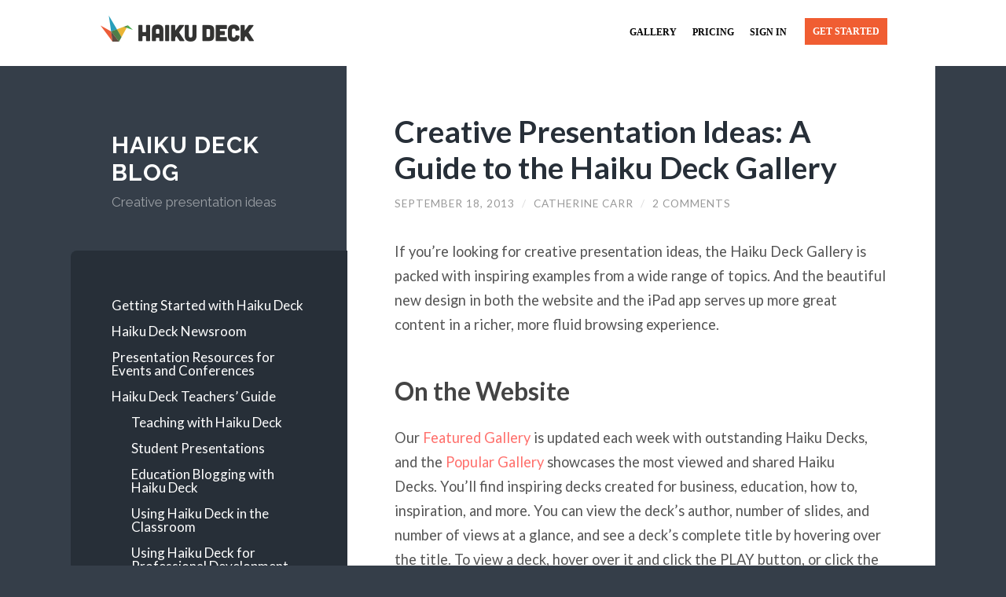

--- FILE ---
content_type: text/html; charset=UTF-8
request_url: https://blog.haikudeck.com/creative-presentation-ideas-gallery/
body_size: 11292
content:
<!DOCTYPE html>

<html lang="en-US">

	<head profile="http://gmpg.org/xfn/11">

		<meta http-equiv="Content-Type" content="text/html; charset=UTF-8" />
		<meta name="viewport" content="width=device-width, initial-scale=1.0, maximum-scale=1.0, user-scalable=no" >

		<title>Creative Presentation Ideas: A Guide to the Haiku Deck Gallery - Haiku Deck Blog</title>
<meta name='robots' content='max-image-preview:large' />
	<style>img:is([sizes="auto" i], [sizes^="auto," i]) { contain-intrinsic-size: 3000px 1500px }</style>
	
<!-- This site is optimized with the Yoast SEO plugin v11.2.1 - https://yoast.com/wordpress/plugins/seo/ -->
<meta name="description" content="The Haiku Deck Gallery showcases hundreds of inspiring visual presentations from a wide range of topics. Explore new creative presentation ideas each week!"/>
<link rel="canonical" href="https://blog.haikudeck.com/creative-presentation-ideas-gallery/" />
<meta property="og:locale" content="en_US" />
<meta property="og:type" content="article" />
<meta property="og:title" content="Creative Presentation Ideas: A Guide to the Haiku Deck Gallery - Haiku Deck Blog" />
<meta property="og:description" content="The Haiku Deck Gallery showcases hundreds of inspiring visual presentations from a wide range of topics. Explore new creative presentation ideas each week!" />
<meta property="og:url" content="https://blog.haikudeck.com/creative-presentation-ideas-gallery/" />
<meta property="og:site_name" content="Haiku Deck Blog" />
<meta property="article:tag" content="creativity" />
<meta property="article:tag" content="gallery" />
<meta property="article:tag" content="inspiration" />
<meta property="article:tag" content="storytelling" />
<meta property="article:tag" content="tips" />
<meta property="article:section" content="inspiration" />
<meta property="article:published_time" content="2013-09-18T13:01:37-07:00" />
<meta property="article:modified_time" content="2013-09-17T22:21:17-07:00" />
<meta property="og:updated_time" content="2013-09-17T22:21:17-07:00" />
<meta property="og:image" content="https://haikudeck.wpengine.com/wp-content/uploads/2013/09/Screen-Shot-2013-09-17-at-6.42.58-AM.png" />
<meta property="og:image:secure_url" content="https://haikudeck.wpengine.com/wp-content/uploads/2013/09/Screen-Shot-2013-09-17-at-6.42.58-AM.png" />
<meta name="twitter:card" content="summary" />
<meta name="twitter:description" content="The Haiku Deck Gallery showcases hundreds of inspiring visual presentations from a wide range of topics. Explore new creative presentation ideas each week!" />
<meta name="twitter:title" content="Creative Presentation Ideas: A Guide to the Haiku Deck Gallery - Haiku Deck Blog" />
<meta name="twitter:image" content="https://haikudeck.wpengine.com/wp-content/uploads/2013/09/Screen-Shot-2013-09-17-at-6.42.58-AM.png" />
<script type='application/ld+json' class='yoast-schema-graph yoast-schema-graph--main'>{"@context":"https://schema.org","@graph":[{"@type":"Organization","@id":"https://blog.haikudeck.com/#organization","name":"","url":"https://blog.haikudeck.com/","sameAs":[]},{"@type":"WebSite","@id":"https://blog.haikudeck.com/#website","url":"https://blog.haikudeck.com/","name":"Haiku Deck Blog","publisher":{"@id":"https://blog.haikudeck.com/#organization"},"potentialAction":{"@type":"SearchAction","target":"https://blog.haikudeck.com/?s={search_term_string}","query-input":"required name=search_term_string"}},{"@type":"WebPage","@id":"https://blog.haikudeck.com/creative-presentation-ideas-gallery/#webpage","url":"https://blog.haikudeck.com/creative-presentation-ideas-gallery/","inLanguage":"en-US","name":"Creative Presentation Ideas: A Guide to the Haiku Deck Gallery - Haiku Deck Blog","isPartOf":{"@id":"https://blog.haikudeck.com/#website"},"image":{"@type":"ImageObject","@id":"https://blog.haikudeck.com/creative-presentation-ideas-gallery/#primaryimage","url":"https://haikudeck.wpengine.com/wp-content/uploads/2013/09/Screen-Shot-2013-09-17-at-6.42.58-AM.png"},"primaryImageOfPage":{"@id":"https://blog.haikudeck.com/creative-presentation-ideas-gallery/#primaryimage"},"datePublished":"2013-09-18T13:01:37-07:00","dateModified":"2013-09-17T22:21:17-07:00","description":"The Haiku Deck Gallery showcases hundreds of inspiring visual presentations from a wide range of topics. Explore new creative presentation ideas each week!"},{"@type":"Article","@id":"https://blog.haikudeck.com/creative-presentation-ideas-gallery/#article","isPartOf":{"@id":"https://blog.haikudeck.com/creative-presentation-ideas-gallery/#webpage"},"author":{"@id":"https://blog.haikudeck.com/author/catherine/#author","name":"Catherine Carr"},"publisher":{"@id":"https://blog.haikudeck.com/#organization"},"headline":"Creative Presentation Ideas: A Guide to the Haiku Deck Gallery","datePublished":"2013-09-18T13:01:37-07:00","dateModified":"2013-09-17T22:21:17-07:00","commentCount":2,"mainEntityOfPage":"https://blog.haikudeck.com/creative-presentation-ideas-gallery/#webpage","keywords":"creativity,gallery,inspiration,storytelling,tips","articleSection":"inspiration"},{"@type":"Person","@id":"https://blog.haikudeck.com/author/catherine/#author","name":"Catherine Carr","image":{"@type":"ImageObject","@id":"https://blog.haikudeck.com/#personlogo","url":"https://secure.gravatar.com/avatar/432ef79d750793ac1477024edee8639702319a41ec2a488d1c5cf89f8ea50ed9?s=96&d=mm&r=g","caption":"Catherine Carr"},"sameAs":[]}]}</script>
<!-- / Yoast SEO plugin. -->

<link rel='dns-prefetch' href='//platform-api.sharethis.com' />
<link rel="alternate" type="application/rss+xml" title="Haiku Deck Blog &raquo; Feed" href="https://blog.haikudeck.com/feed/" />
<link rel="alternate" type="application/rss+xml" title="Haiku Deck Blog &raquo; Comments Feed" href="https://blog.haikudeck.com/comments/feed/" />
<link rel="alternate" type="application/rss+xml" title="Haiku Deck Blog &raquo; Creative Presentation Ideas: A Guide to the Haiku Deck Gallery Comments Feed" href="https://blog.haikudeck.com/creative-presentation-ideas-gallery/feed/" />
<script type="text/javascript">
/* <![CDATA[ */
window._wpemojiSettings = {"baseUrl":"https:\/\/s.w.org\/images\/core\/emoji\/16.0.1\/72x72\/","ext":".png","svgUrl":"https:\/\/s.w.org\/images\/core\/emoji\/16.0.1\/svg\/","svgExt":".svg","source":{"concatemoji":"https:\/\/blog.haikudeck.com\/wp-includes\/js\/wp-emoji-release.min.js?ver=6.8.3"}};
/*! This file is auto-generated */
!function(s,n){var o,i,e;function c(e){try{var t={supportTests:e,timestamp:(new Date).valueOf()};sessionStorage.setItem(o,JSON.stringify(t))}catch(e){}}function p(e,t,n){e.clearRect(0,0,e.canvas.width,e.canvas.height),e.fillText(t,0,0);var t=new Uint32Array(e.getImageData(0,0,e.canvas.width,e.canvas.height).data),a=(e.clearRect(0,0,e.canvas.width,e.canvas.height),e.fillText(n,0,0),new Uint32Array(e.getImageData(0,0,e.canvas.width,e.canvas.height).data));return t.every(function(e,t){return e===a[t]})}function u(e,t){e.clearRect(0,0,e.canvas.width,e.canvas.height),e.fillText(t,0,0);for(var n=e.getImageData(16,16,1,1),a=0;a<n.data.length;a++)if(0!==n.data[a])return!1;return!0}function f(e,t,n,a){switch(t){case"flag":return n(e,"\ud83c\udff3\ufe0f\u200d\u26a7\ufe0f","\ud83c\udff3\ufe0f\u200b\u26a7\ufe0f")?!1:!n(e,"\ud83c\udde8\ud83c\uddf6","\ud83c\udde8\u200b\ud83c\uddf6")&&!n(e,"\ud83c\udff4\udb40\udc67\udb40\udc62\udb40\udc65\udb40\udc6e\udb40\udc67\udb40\udc7f","\ud83c\udff4\u200b\udb40\udc67\u200b\udb40\udc62\u200b\udb40\udc65\u200b\udb40\udc6e\u200b\udb40\udc67\u200b\udb40\udc7f");case"emoji":return!a(e,"\ud83e\udedf")}return!1}function g(e,t,n,a){var r="undefined"!=typeof WorkerGlobalScope&&self instanceof WorkerGlobalScope?new OffscreenCanvas(300,150):s.createElement("canvas"),o=r.getContext("2d",{willReadFrequently:!0}),i=(o.textBaseline="top",o.font="600 32px Arial",{});return e.forEach(function(e){i[e]=t(o,e,n,a)}),i}function t(e){var t=s.createElement("script");t.src=e,t.defer=!0,s.head.appendChild(t)}"undefined"!=typeof Promise&&(o="wpEmojiSettingsSupports",i=["flag","emoji"],n.supports={everything:!0,everythingExceptFlag:!0},e=new Promise(function(e){s.addEventListener("DOMContentLoaded",e,{once:!0})}),new Promise(function(t){var n=function(){try{var e=JSON.parse(sessionStorage.getItem(o));if("object"==typeof e&&"number"==typeof e.timestamp&&(new Date).valueOf()<e.timestamp+604800&&"object"==typeof e.supportTests)return e.supportTests}catch(e){}return null}();if(!n){if("undefined"!=typeof Worker&&"undefined"!=typeof OffscreenCanvas&&"undefined"!=typeof URL&&URL.createObjectURL&&"undefined"!=typeof Blob)try{var e="postMessage("+g.toString()+"("+[JSON.stringify(i),f.toString(),p.toString(),u.toString()].join(",")+"));",a=new Blob([e],{type:"text/javascript"}),r=new Worker(URL.createObjectURL(a),{name:"wpTestEmojiSupports"});return void(r.onmessage=function(e){c(n=e.data),r.terminate(),t(n)})}catch(e){}c(n=g(i,f,p,u))}t(n)}).then(function(e){for(var t in e)n.supports[t]=e[t],n.supports.everything=n.supports.everything&&n.supports[t],"flag"!==t&&(n.supports.everythingExceptFlag=n.supports.everythingExceptFlag&&n.supports[t]);n.supports.everythingExceptFlag=n.supports.everythingExceptFlag&&!n.supports.flag,n.DOMReady=!1,n.readyCallback=function(){n.DOMReady=!0}}).then(function(){return e}).then(function(){var e;n.supports.everything||(n.readyCallback(),(e=n.source||{}).concatemoji?t(e.concatemoji):e.wpemoji&&e.twemoji&&(t(e.twemoji),t(e.wpemoji)))}))}((window,document),window._wpemojiSettings);
/* ]]> */
</script>
<style id='wp-emoji-styles-inline-css' type='text/css'>

	img.wp-smiley, img.emoji {
		display: inline !important;
		border: none !important;
		box-shadow: none !important;
		height: 1em !important;
		width: 1em !important;
		margin: 0 0.07em !important;
		vertical-align: -0.1em !important;
		background: none !important;
		padding: 0 !important;
	}
</style>
<link rel='stylesheet' id='wp-block-library-css' href='https://blog.haikudeck.com/wp-includes/css/dist/block-library/style.min.css?ver=6.8.3' type='text/css' media='all' />
<style id='classic-theme-styles-inline-css' type='text/css'>
/*! This file is auto-generated */
.wp-block-button__link{color:#fff;background-color:#32373c;border-radius:9999px;box-shadow:none;text-decoration:none;padding:calc(.667em + 2px) calc(1.333em + 2px);font-size:1.125em}.wp-block-file__button{background:#32373c;color:#fff;text-decoration:none}
</style>
<style id='global-styles-inline-css' type='text/css'>
:root{--wp--preset--aspect-ratio--square: 1;--wp--preset--aspect-ratio--4-3: 4/3;--wp--preset--aspect-ratio--3-4: 3/4;--wp--preset--aspect-ratio--3-2: 3/2;--wp--preset--aspect-ratio--2-3: 2/3;--wp--preset--aspect-ratio--16-9: 16/9;--wp--preset--aspect-ratio--9-16: 9/16;--wp--preset--color--black: #272F38;--wp--preset--color--cyan-bluish-gray: #abb8c3;--wp--preset--color--white: #fff;--wp--preset--color--pale-pink: #f78da7;--wp--preset--color--vivid-red: #cf2e2e;--wp--preset--color--luminous-vivid-orange: #ff6900;--wp--preset--color--luminous-vivid-amber: #fcb900;--wp--preset--color--light-green-cyan: #7bdcb5;--wp--preset--color--vivid-green-cyan: #00d084;--wp--preset--color--pale-cyan-blue: #8ed1fc;--wp--preset--color--vivid-cyan-blue: #0693e3;--wp--preset--color--vivid-purple: #9b51e0;--wp--preset--color--accent: #FF706C;--wp--preset--color--dark-gray: #444;--wp--preset--color--medium-gray: #666;--wp--preset--color--light-gray: #888;--wp--preset--gradient--vivid-cyan-blue-to-vivid-purple: linear-gradient(135deg,rgba(6,147,227,1) 0%,rgb(155,81,224) 100%);--wp--preset--gradient--light-green-cyan-to-vivid-green-cyan: linear-gradient(135deg,rgb(122,220,180) 0%,rgb(0,208,130) 100%);--wp--preset--gradient--luminous-vivid-amber-to-luminous-vivid-orange: linear-gradient(135deg,rgba(252,185,0,1) 0%,rgba(255,105,0,1) 100%);--wp--preset--gradient--luminous-vivid-orange-to-vivid-red: linear-gradient(135deg,rgba(255,105,0,1) 0%,rgb(207,46,46) 100%);--wp--preset--gradient--very-light-gray-to-cyan-bluish-gray: linear-gradient(135deg,rgb(238,238,238) 0%,rgb(169,184,195) 100%);--wp--preset--gradient--cool-to-warm-spectrum: linear-gradient(135deg,rgb(74,234,220) 0%,rgb(151,120,209) 20%,rgb(207,42,186) 40%,rgb(238,44,130) 60%,rgb(251,105,98) 80%,rgb(254,248,76) 100%);--wp--preset--gradient--blush-light-purple: linear-gradient(135deg,rgb(255,206,236) 0%,rgb(152,150,240) 100%);--wp--preset--gradient--blush-bordeaux: linear-gradient(135deg,rgb(254,205,165) 0%,rgb(254,45,45) 50%,rgb(107,0,62) 100%);--wp--preset--gradient--luminous-dusk: linear-gradient(135deg,rgb(255,203,112) 0%,rgb(199,81,192) 50%,rgb(65,88,208) 100%);--wp--preset--gradient--pale-ocean: linear-gradient(135deg,rgb(255,245,203) 0%,rgb(182,227,212) 50%,rgb(51,167,181) 100%);--wp--preset--gradient--electric-grass: linear-gradient(135deg,rgb(202,248,128) 0%,rgb(113,206,126) 100%);--wp--preset--gradient--midnight: linear-gradient(135deg,rgb(2,3,129) 0%,rgb(40,116,252) 100%);--wp--preset--font-size--small: 16px;--wp--preset--font-size--medium: 20px;--wp--preset--font-size--large: 24px;--wp--preset--font-size--x-large: 42px;--wp--preset--font-size--regular: 18px;--wp--preset--font-size--larger: 32px;--wp--preset--spacing--20: 0.44rem;--wp--preset--spacing--30: 0.67rem;--wp--preset--spacing--40: 1rem;--wp--preset--spacing--50: 1.5rem;--wp--preset--spacing--60: 2.25rem;--wp--preset--spacing--70: 3.38rem;--wp--preset--spacing--80: 5.06rem;--wp--preset--shadow--natural: 6px 6px 9px rgba(0, 0, 0, 0.2);--wp--preset--shadow--deep: 12px 12px 50px rgba(0, 0, 0, 0.4);--wp--preset--shadow--sharp: 6px 6px 0px rgba(0, 0, 0, 0.2);--wp--preset--shadow--outlined: 6px 6px 0px -3px rgba(255, 255, 255, 1), 6px 6px rgba(0, 0, 0, 1);--wp--preset--shadow--crisp: 6px 6px 0px rgba(0, 0, 0, 1);}:where(.is-layout-flex){gap: 0.5em;}:where(.is-layout-grid){gap: 0.5em;}body .is-layout-flex{display: flex;}.is-layout-flex{flex-wrap: wrap;align-items: center;}.is-layout-flex > :is(*, div){margin: 0;}body .is-layout-grid{display: grid;}.is-layout-grid > :is(*, div){margin: 0;}:where(.wp-block-columns.is-layout-flex){gap: 2em;}:where(.wp-block-columns.is-layout-grid){gap: 2em;}:where(.wp-block-post-template.is-layout-flex){gap: 1.25em;}:where(.wp-block-post-template.is-layout-grid){gap: 1.25em;}.has-black-color{color: var(--wp--preset--color--black) !important;}.has-cyan-bluish-gray-color{color: var(--wp--preset--color--cyan-bluish-gray) !important;}.has-white-color{color: var(--wp--preset--color--white) !important;}.has-pale-pink-color{color: var(--wp--preset--color--pale-pink) !important;}.has-vivid-red-color{color: var(--wp--preset--color--vivid-red) !important;}.has-luminous-vivid-orange-color{color: var(--wp--preset--color--luminous-vivid-orange) !important;}.has-luminous-vivid-amber-color{color: var(--wp--preset--color--luminous-vivid-amber) !important;}.has-light-green-cyan-color{color: var(--wp--preset--color--light-green-cyan) !important;}.has-vivid-green-cyan-color{color: var(--wp--preset--color--vivid-green-cyan) !important;}.has-pale-cyan-blue-color{color: var(--wp--preset--color--pale-cyan-blue) !important;}.has-vivid-cyan-blue-color{color: var(--wp--preset--color--vivid-cyan-blue) !important;}.has-vivid-purple-color{color: var(--wp--preset--color--vivid-purple) !important;}.has-black-background-color{background-color: var(--wp--preset--color--black) !important;}.has-cyan-bluish-gray-background-color{background-color: var(--wp--preset--color--cyan-bluish-gray) !important;}.has-white-background-color{background-color: var(--wp--preset--color--white) !important;}.has-pale-pink-background-color{background-color: var(--wp--preset--color--pale-pink) !important;}.has-vivid-red-background-color{background-color: var(--wp--preset--color--vivid-red) !important;}.has-luminous-vivid-orange-background-color{background-color: var(--wp--preset--color--luminous-vivid-orange) !important;}.has-luminous-vivid-amber-background-color{background-color: var(--wp--preset--color--luminous-vivid-amber) !important;}.has-light-green-cyan-background-color{background-color: var(--wp--preset--color--light-green-cyan) !important;}.has-vivid-green-cyan-background-color{background-color: var(--wp--preset--color--vivid-green-cyan) !important;}.has-pale-cyan-blue-background-color{background-color: var(--wp--preset--color--pale-cyan-blue) !important;}.has-vivid-cyan-blue-background-color{background-color: var(--wp--preset--color--vivid-cyan-blue) !important;}.has-vivid-purple-background-color{background-color: var(--wp--preset--color--vivid-purple) !important;}.has-black-border-color{border-color: var(--wp--preset--color--black) !important;}.has-cyan-bluish-gray-border-color{border-color: var(--wp--preset--color--cyan-bluish-gray) !important;}.has-white-border-color{border-color: var(--wp--preset--color--white) !important;}.has-pale-pink-border-color{border-color: var(--wp--preset--color--pale-pink) !important;}.has-vivid-red-border-color{border-color: var(--wp--preset--color--vivid-red) !important;}.has-luminous-vivid-orange-border-color{border-color: var(--wp--preset--color--luminous-vivid-orange) !important;}.has-luminous-vivid-amber-border-color{border-color: var(--wp--preset--color--luminous-vivid-amber) !important;}.has-light-green-cyan-border-color{border-color: var(--wp--preset--color--light-green-cyan) !important;}.has-vivid-green-cyan-border-color{border-color: var(--wp--preset--color--vivid-green-cyan) !important;}.has-pale-cyan-blue-border-color{border-color: var(--wp--preset--color--pale-cyan-blue) !important;}.has-vivid-cyan-blue-border-color{border-color: var(--wp--preset--color--vivid-cyan-blue) !important;}.has-vivid-purple-border-color{border-color: var(--wp--preset--color--vivid-purple) !important;}.has-vivid-cyan-blue-to-vivid-purple-gradient-background{background: var(--wp--preset--gradient--vivid-cyan-blue-to-vivid-purple) !important;}.has-light-green-cyan-to-vivid-green-cyan-gradient-background{background: var(--wp--preset--gradient--light-green-cyan-to-vivid-green-cyan) !important;}.has-luminous-vivid-amber-to-luminous-vivid-orange-gradient-background{background: var(--wp--preset--gradient--luminous-vivid-amber-to-luminous-vivid-orange) !important;}.has-luminous-vivid-orange-to-vivid-red-gradient-background{background: var(--wp--preset--gradient--luminous-vivid-orange-to-vivid-red) !important;}.has-very-light-gray-to-cyan-bluish-gray-gradient-background{background: var(--wp--preset--gradient--very-light-gray-to-cyan-bluish-gray) !important;}.has-cool-to-warm-spectrum-gradient-background{background: var(--wp--preset--gradient--cool-to-warm-spectrum) !important;}.has-blush-light-purple-gradient-background{background: var(--wp--preset--gradient--blush-light-purple) !important;}.has-blush-bordeaux-gradient-background{background: var(--wp--preset--gradient--blush-bordeaux) !important;}.has-luminous-dusk-gradient-background{background: var(--wp--preset--gradient--luminous-dusk) !important;}.has-pale-ocean-gradient-background{background: var(--wp--preset--gradient--pale-ocean) !important;}.has-electric-grass-gradient-background{background: var(--wp--preset--gradient--electric-grass) !important;}.has-midnight-gradient-background{background: var(--wp--preset--gradient--midnight) !important;}.has-small-font-size{font-size: var(--wp--preset--font-size--small) !important;}.has-medium-font-size{font-size: var(--wp--preset--font-size--medium) !important;}.has-large-font-size{font-size: var(--wp--preset--font-size--large) !important;}.has-x-large-font-size{font-size: var(--wp--preset--font-size--x-large) !important;}
:where(.wp-block-post-template.is-layout-flex){gap: 1.25em;}:where(.wp-block-post-template.is-layout-grid){gap: 1.25em;}
:where(.wp-block-columns.is-layout-flex){gap: 2em;}:where(.wp-block-columns.is-layout-grid){gap: 2em;}
:root :where(.wp-block-pullquote){font-size: 1.5em;line-height: 1.6;}
</style>
<link rel='stylesheet' id='share-this-share-buttons-sticky-css' href='https://blog.haikudeck.com/wp-content/plugins/sharethis-share-buttons/css/mu-style.css?ver=6.8.3' type='text/css' media='all' />
<link rel='stylesheet' id='wilson_fonts-css' href='//fonts.googleapis.com/css?family=Lato%3A400%2C700%2C400italic%2C700italic%7CRaleway%3A400%2C700&#038;ver=1' type='text/css' media='all' />
<link rel='stylesheet' id='wilson_style-css' href='https://blog.haikudeck.com/wp-content/themes/wilson/style.css?ver=1.0' type='text/css' media='all' />
<link rel='stylesheet' id='forget-about-shortcode-buttons-css' href='https://blog.haikudeck.com/wp-content/plugins/forget-about-shortcode-buttons/public/css/button-styles.css?ver=2.1.2' type='text/css' media='all' />
<script type="text/javascript" src="https://blog.haikudeck.com/wp-includes/js/jquery/jquery.min.js?ver=3.7.1" id="jquery-core-js"></script>
<script type="text/javascript" src="https://blog.haikudeck.com/wp-includes/js/jquery/jquery-migrate.min.js?ver=3.4.1" id="jquery-migrate-js"></script>
<script type="text/javascript" src="https://blog.haikudeck.com/wp-content/plugins/wp-google-analytics-events/js/ga-scroll-events.js?ver=2.5.3" id="scrolldepth-js"></script>
<script type="text/javascript" src="//platform-api.sharethis.com/js/sharethis.js#property=5ab42f4e06061b00137e88ab&amp;product=inline-share-buttons-wp" id="share-this-share-buttons-mu-js"></script>
<link rel="https://api.w.org/" href="https://blog.haikudeck.com/wp-json/" /><link rel="alternate" title="JSON" type="application/json" href="https://blog.haikudeck.com/wp-json/wp/v2/posts/2992" /><link rel="EditURI" type="application/rsd+xml" title="RSD" href="https://blog.haikudeck.com/xmlrpc.php?rsd" />
<link rel='shortlink' href='https://blog.haikudeck.com/?p=2992' />
<link rel="alternate" title="oEmbed (JSON)" type="application/json+oembed" href="https://blog.haikudeck.com/wp-json/oembed/1.0/embed?url=https%3A%2F%2Fblog.haikudeck.com%2Fcreative-presentation-ideas-gallery%2F" />
<link rel="alternate" title="oEmbed (XML)" type="text/xml+oembed" href="https://blog.haikudeck.com/wp-json/oembed/1.0/embed?url=https%3A%2F%2Fblog.haikudeck.com%2Fcreative-presentation-ideas-gallery%2F&#038;format=xml" />
<!--Customizer CSS--><style type="text/css"></style><!--/Customizer CSS--><link rel="icon" href="https://blog.haikudeck.com/wp-content/uploads/2016/02/crane_logo-150x150.png" sizes="32x32" />
<link rel="icon" href="https://blog.haikudeck.com/wp-content/uploads/2016/02/crane_logo.png" sizes="192x192" />
<link rel="apple-touch-icon" href="https://blog.haikudeck.com/wp-content/uploads/2016/02/crane_logo.png" />
<meta name="msapplication-TileImage" content="https://blog.haikudeck.com/wp-content/uploads/2016/02/crane_logo.png" />
 <script type='text/javascript'>
         if (typeof _gaq === 'undefined') {
            var _gaq = _gaq || [];
            _gaq.push(['_setAccount', '']);                        _gaq.push(['_setAllowLinker', true]);
            _gaq.push(['_trackPageview']);

            (function() {
                var ga = document.createElement('script'); ga.type = 'text/javascript'; ga.async = true;
                ga.src = ('https:' == document.location.protocol ? 'https://ssl' : 'http://www') + '.google-analytics.com/ga.js';
                var s = document.getElementsByTagName('script')[0]; s.parentNode.insertBefore(ga, s);
            })();
         }

</script> 
	</head>

	<body class="wp-singular post-template-default single single-post postid-2992 single-format-standard wp-theme-wilson">

				<div class="custom-blog-header">
			<div style="
			padding: 20px 10%;
			line-height: 14px;
			margin: 0px;
			width: 100%;
			height: 84px;
			display: inline-block;
			background-color: #fff;
			">

			<a href="/"><img src="https://www.haikudeck.com/static/img/hd-logo-header.png"></a>

			<a href="https://haikudeck.com/pricing?len=7" style="
			font-family: 'Quicksand','Verdana';
			text-transform: uppercase;
			font-size: 12px;
			font-weight: 800;
			color: #fff;
			text-decoration: none;
			float: right;
			background: #f05d32;
			border: 3px solid #fff;
			margin-top: 0px;
			margin-right: 20px;
			padding: 10px
			">GET STARTED</a>
			<a href="https://haikudeck.com/account/signin" style="
			font-family: 'Quicksand','Verdana';
			text-transform: uppercase;
			font-size: 12px;
			font-weight: 800;
			color: #000;
			text-decoration: none;
			float: right;
			margin-top: 14px;
			margin-right: 20px;

			">SIGN IN</a>
			<a href="https://haikudeck.com/pricing?len=7" style="
			font-family: 'Quicksand','Verdana';
			text-transform: uppercase;
			font-size: 12px;
			font-weight: 800;
			color: #000;
			text-decoration: none;
			float: right;
			margin-top: 14px;
			margin-right: 20px;

			">PRICING</a>
			<a href="https://haikudeck.com/gallery/featured" style="
			font-family: 'Quicksand',Verdana;
			text-transform: uppercase;
			font-size: 12px;
			font-weight: 800;
			color: #000;
			text-decoration: none;
			float: right;
			margin-top: 14px;
			margin-right: 20px;

			">GALLERY</a>
			</div>
		</div>
		<div class="wrapper">

			<div class="sidebar">

				<div class="blog-header">

					
						<h1 class="blog-title">
							<a href="https://blog.haikudeck.com" title="Haiku Deck Blog &mdash; Creative presentation ideas" rel="home">Haiku Deck Blog</a>
						</h1>

						<h3 class="blog-description">Creative presentation ideas</h3>

					
				</div><!-- .blog-header -->

				<div class="nav-toggle toggle">

					<p>
						<span class="show">Show menu</span>
						<span class="hide">Hide menu</span>
					</p>

					<div class="bars">

						<div class="bar"></div>
						<div class="bar"></div>
						<div class="bar"></div>

						<div class="clear"></div>

					</div><!-- .bars -->

				</div><!-- .nav-toggle -->

				<div class="blog-menu">

					<ul class="navigation">

						<li class="page_item page-item-6465"><a href="https://blog.haikudeck.com/">Getting Started with Haiku Deck</a></li>
<li class="page_item page-item-1011"><a href="https://blog.haikudeck.com/haiku-deck-newsroom/">Haiku Deck Newsroom</a></li>
<li class="page_item page-item-2532"><a href="https://blog.haikudeck.com/resources-for-events/">Presentation Resources for Events and Conferences</a></li>
<li class="page_item page-item-6036 page_item_has_children current_page_parent"><a href="https://blog.haikudeck.com/haiku-deck-teachers-guide-introduction/">Haiku Deck Teachers&#8217; Guide</a>
<ul class='children'>
	<li class="page_item page-item-6040"><a href="https://blog.haikudeck.com/haiku-deck-teachers-guide-introduction/haiku-deck-teachers-guide-teacher-presentations/">Teaching with Haiku Deck</a></li>
	<li class="page_item page-item-6045"><a href="https://blog.haikudeck.com/haiku-deck-teachers-guide-introduction/haiku-deck-teachers-guide-student-presentations/">Student Presentations</a></li>
	<li class="page_item page-item-6053"><a href="https://blog.haikudeck.com/haiku-deck-teachers-guide-introduction/haiku-deck-teachers-guide-haiku-deck-and-blogging/">Education Blogging with Haiku Deck</a></li>
	<li class="page_item page-item-6446"><a href="https://blog.haikudeck.com/haiku-deck-teachers-guide-introduction/teachers-guide-haiku-deck-classroom-use/">Using Haiku Deck in the Classroom</a></li>
	<li class="page_item page-item-6060"><a href="https://blog.haikudeck.com/haiku-deck-teachers-guide-introduction/education-professional-development-presentations/">Using Haiku Deck for Professional Development Presentations</a></li>
	<li class="page_item page-item-6055"><a href="https://blog.haikudeck.com/haiku-deck-teachers-guide-introduction/teachers-guide-to-haiku-deck-teacher-resources/">Additional Presentation Resources for Teachers</a></li>
</ul>
</li>

					 </ul><!-- .navigation -->

					 <div class="clear"></div>

				</div><!-- .blog-menu -->

				<div class="mobile-menu">

					 <ul class="navigation">

						<li class="page_item page-item-6465"><a href="https://blog.haikudeck.com/">Getting Started with Haiku Deck</a></li>
<li class="page_item page-item-1011"><a href="https://blog.haikudeck.com/haiku-deck-newsroom/">Haiku Deck Newsroom</a></li>
<li class="page_item page-item-2532"><a href="https://blog.haikudeck.com/resources-for-events/">Presentation Resources for Events and Conferences</a></li>
<li class="page_item page-item-6036 page_item_has_children current_page_parent"><a href="https://blog.haikudeck.com/haiku-deck-teachers-guide-introduction/">Haiku Deck Teachers&#8217; Guide</a>
<ul class='children'>
	<li class="page_item page-item-6040"><a href="https://blog.haikudeck.com/haiku-deck-teachers-guide-introduction/haiku-deck-teachers-guide-teacher-presentations/">Teaching with Haiku Deck</a></li>
	<li class="page_item page-item-6045"><a href="https://blog.haikudeck.com/haiku-deck-teachers-guide-introduction/haiku-deck-teachers-guide-student-presentations/">Student Presentations</a></li>
	<li class="page_item page-item-6053"><a href="https://blog.haikudeck.com/haiku-deck-teachers-guide-introduction/haiku-deck-teachers-guide-haiku-deck-and-blogging/">Education Blogging with Haiku Deck</a></li>
	<li class="page_item page-item-6446"><a href="https://blog.haikudeck.com/haiku-deck-teachers-guide-introduction/teachers-guide-haiku-deck-classroom-use/">Using Haiku Deck in the Classroom</a></li>
	<li class="page_item page-item-6060"><a href="https://blog.haikudeck.com/haiku-deck-teachers-guide-introduction/education-professional-development-presentations/">Using Haiku Deck for Professional Development Presentations</a></li>
	<li class="page_item page-item-6055"><a href="https://blog.haikudeck.com/haiku-deck-teachers-guide-introduction/teachers-guide-to-haiku-deck-teacher-resources/">Additional Presentation Resources for Teachers</a></li>
</ul>
</li>

					 </ul>

				</div><!-- .mobile-menu -->

				
					<div class="widgets" role="complementary">

						<div class="widget widget_search"><div class="widget-content"><h3 class="widget-title">Search</h3><form method="get" class="searchform" action="https://blog.haikudeck.com" id="searchform">
    <input type="search" value="" placeholder="Search form" name="s" id="s" /> 
    <a href="javascript:{}" onclick="document.getElementById( 'searchform' ).submit(); return false;" title="Search" class="searchsubmit">Submit</a>
</form></div><div class="clear"></div></div>
		<div class="widget widget_recent_entries"><div class="widget-content">
		<h3 class="widget-title">Recent Posts</h3>
		<ul>
											<li>
					<a href="https://blog.haikudeck.com/haiku-deck-classroom-partners-with-google-education-at-iste/">Haiku Deck Classroom Partners with Google Education at ISTE</a>
									</li>
											<li>
					<a href="https://blog.haikudeck.com/creative-ways-coaches-use-haiku-deck-presentations/">Creative Ways Coaches Use Haiku Deck Presentations</a>
									</li>
											<li>
					<a href="https://blog.haikudeck.com/justin-foster/">Brand and Leadership Coaching with Justin Foster</a>
									</li>
											<li>
					<a href="https://blog.haikudeck.com/creating-a-coaching-webinar-with-haiku-deck/">Creating a coaching webinar with Haiku Deck</a>
									</li>
											<li>
					<a href="https://blog.haikudeck.com/why-webinars-are-the-key-to-growing-your-coaching-practice-online/">Why webinars are the key to growing your coaching practice online</a>
									</li>
					</ul>

		</div><div class="clear"></div></div><div class="widget widget_archive"><div class="widget-content"><h3 class="widget-title">Archives</h3>
			<ul>
					<li><a href='https://blog.haikudeck.com/2019/08/'>August 2019</a></li>
	<li><a href='https://blog.haikudeck.com/2018/08/'>August 2018</a></li>
	<li><a href='https://blog.haikudeck.com/2018/07/'>July 2018</a></li>
	<li><a href='https://blog.haikudeck.com/2018/06/'>June 2018</a></li>
	<li><a href='https://blog.haikudeck.com/2018/05/'>May 2018</a></li>
	<li><a href='https://blog.haikudeck.com/2018/03/'>March 2018</a></li>
	<li><a href='https://blog.haikudeck.com/2018/02/'>February 2018</a></li>
	<li><a href='https://blog.haikudeck.com/2018/01/'>January 2018</a></li>
	<li><a href='https://blog.haikudeck.com/2017/11/'>November 2017</a></li>
	<li><a href='https://blog.haikudeck.com/2017/10/'>October 2017</a></li>
	<li><a href='https://blog.haikudeck.com/2017/09/'>September 2017</a></li>
	<li><a href='https://blog.haikudeck.com/2017/08/'>August 2017</a></li>
	<li><a href='https://blog.haikudeck.com/2017/07/'>July 2017</a></li>
	<li><a href='https://blog.haikudeck.com/2017/06/'>June 2017</a></li>
	<li><a href='https://blog.haikudeck.com/2017/05/'>May 2017</a></li>
	<li><a href='https://blog.haikudeck.com/2017/03/'>March 2017</a></li>
	<li><a href='https://blog.haikudeck.com/2016/10/'>October 2016</a></li>
	<li><a href='https://blog.haikudeck.com/2016/09/'>September 2016</a></li>
	<li><a href='https://blog.haikudeck.com/2016/08/'>August 2016</a></li>
	<li><a href='https://blog.haikudeck.com/2016/07/'>July 2016</a></li>
	<li><a href='https://blog.haikudeck.com/2016/06/'>June 2016</a></li>
	<li><a href='https://blog.haikudeck.com/2016/04/'>April 2016</a></li>
	<li><a href='https://blog.haikudeck.com/2016/03/'>March 2016</a></li>
	<li><a href='https://blog.haikudeck.com/2015/12/'>December 2015</a></li>
	<li><a href='https://blog.haikudeck.com/2015/10/'>October 2015</a></li>
	<li><a href='https://blog.haikudeck.com/2015/09/'>September 2015</a></li>
	<li><a href='https://blog.haikudeck.com/2015/07/'>July 2015</a></li>
	<li><a href='https://blog.haikudeck.com/2015/06/'>June 2015</a></li>
	<li><a href='https://blog.haikudeck.com/2015/05/'>May 2015</a></li>
	<li><a href='https://blog.haikudeck.com/2015/04/'>April 2015</a></li>
	<li><a href='https://blog.haikudeck.com/2015/03/'>March 2015</a></li>
	<li><a href='https://blog.haikudeck.com/2015/02/'>February 2015</a></li>
	<li><a href='https://blog.haikudeck.com/2015/01/'>January 2015</a></li>
	<li><a href='https://blog.haikudeck.com/2014/12/'>December 2014</a></li>
	<li><a href='https://blog.haikudeck.com/2014/11/'>November 2014</a></li>
	<li><a href='https://blog.haikudeck.com/2014/10/'>October 2014</a></li>
	<li><a href='https://blog.haikudeck.com/2014/09/'>September 2014</a></li>
	<li><a href='https://blog.haikudeck.com/2014/08/'>August 2014</a></li>
	<li><a href='https://blog.haikudeck.com/2014/07/'>July 2014</a></li>
	<li><a href='https://blog.haikudeck.com/2014/06/'>June 2014</a></li>
	<li><a href='https://blog.haikudeck.com/2014/05/'>May 2014</a></li>
	<li><a href='https://blog.haikudeck.com/2014/04/'>April 2014</a></li>
	<li><a href='https://blog.haikudeck.com/2014/03/'>March 2014</a></li>
	<li><a href='https://blog.haikudeck.com/2014/02/'>February 2014</a></li>
	<li><a href='https://blog.haikudeck.com/2014/01/'>January 2014</a></li>
	<li><a href='https://blog.haikudeck.com/2013/12/'>December 2013</a></li>
	<li><a href='https://blog.haikudeck.com/2013/11/'>November 2013</a></li>
	<li><a href='https://blog.haikudeck.com/2013/10/'>October 2013</a></li>
	<li><a href='https://blog.haikudeck.com/2013/09/'>September 2013</a></li>
	<li><a href='https://blog.haikudeck.com/2013/08/'>August 2013</a></li>
	<li><a href='https://blog.haikudeck.com/2013/07/'>July 2013</a></li>
	<li><a href='https://blog.haikudeck.com/2013/06/'>June 2013</a></li>
	<li><a href='https://blog.haikudeck.com/2013/05/'>May 2013</a></li>
	<li><a href='https://blog.haikudeck.com/2013/04/'>April 2013</a></li>
	<li><a href='https://blog.haikudeck.com/2013/03/'>March 2013</a></li>
	<li><a href='https://blog.haikudeck.com/2013/02/'>February 2013</a></li>
	<li><a href='https://blog.haikudeck.com/2013/01/'>January 2013</a></li>
	<li><a href='https://blog.haikudeck.com/2012/12/'>December 2012</a></li>
	<li><a href='https://blog.haikudeck.com/2012/11/'>November 2012</a></li>
	<li><a href='https://blog.haikudeck.com/2012/10/'>October 2012</a></li>
	<li><a href='https://blog.haikudeck.com/2012/09/'>September 2012</a></li>
	<li><a href='https://blog.haikudeck.com/2012/08/'>August 2012</a></li>
	<li><a href='https://blog.haikudeck.com/2012/07/'>July 2012</a></li>
	<li><a href='https://blog.haikudeck.com/2012/06/'>June 2012</a></li>
			</ul>

			</div><div class="clear"></div></div>
					</div><!-- .widgets -->

				
			</div><!-- .sidebar -->

<div class="content">
											        
		
		<div class="posts">
	
			<div id="post-2992" class="post-2992 post type-post status-publish format-standard hentry category-inspiration tag-creativity tag-gallery tag-inspiration tag-storytelling tag-tips">
			
							
				<div class="post-inner">

                    <div class="post-header">

                        
                            <h1 class="post-title"><a href="https://blog.haikudeck.com/creative-presentation-ideas-gallery/" rel="bookmark" title="Creative Presentation Ideas: A Guide to the Haiku Deck Gallery">Creative Presentation Ideas: A Guide to the Haiku Deck Gallery</a></h1>

                        
                        		
		<div class="post-meta">
		
			<span class="post-date"><a href="https://blog.haikudeck.com/creative-presentation-ideas-gallery/" title="Creative Presentation Ideas: A Guide to the Haiku Deck Gallery">September 18, 2013</a></span>
			
			<span class="date-sep"> / </span>
				
			<span class="post-author"><a href="https://blog.haikudeck.com/author/catherine/" title="Posts by Catherine Carr" rel="author">Catherine Carr</a></span>
			
						
				<span class="date-sep"> / </span>
				
				<a href="https://blog.haikudeck.com/creative-presentation-ideas-gallery/#comments"><span class="dsq-postid" data-dsqidentifier="2992 http://blog.haikudeck.com/?p=2992">2 Comments</span></a>			
						
						
												
		</div><!-- .post-meta -->

		
                    </div><!-- .post-header -->

                    <div class="post-content">

                        <p>If you&#8217;re looking for creative presentation ideas, the Haiku Deck Gallery is packed with inspiring examples from a wide range of topics. And the beautiful new design in both the website and the iPad app serves up more great content in a richer, more fluid browsing experience.</p>
<h2><strong>On the Website</strong></h2>
<p>Our <a href="http://www.haikudeck.com/gallery/featured" target="_blank">Featured Gallery</a> is updated each week with outstanding Haiku Decks, and the <a href="http://www.haikudeck.com/gallery/popular" target="_blank">Popular Gallery</a> showcases the most viewed and shared Haiku Decks. You&#8217;ll find inspiring decks created for business, education, how to, inspiration, and more. You can view the deck&#8217;s author, number of slides, and number of views at a glance, and see a deck&#8217;s complete title by hovering over the title. To view a deck, hover over it and click the PLAY button, or click the deck&#8217;s title. You can also help great ideas spread by <a title="23 Ways to Share Your Haiku Deck" href="https://haikudeck.wpengine.com/23-ways-to-share-your-haiku-deck/" target="_blank">sharing decks to Facebook, Twitter, Pinterest, LinkedIn, or email</a> from the main Gallery screen.</p>
<div id="attachment_2996" style="width: 575px" class="wp-caption alignnone"><a href="http://www.haikudeck.com/gallery/featured"><img fetchpriority="high" decoding="async" aria-describedby="caption-attachment-2996" class=" wp-image-2996" alt="Creative Presentation Ideas: Haiku Deck Gallery (web)" src="https://haikudeck.wpengine.com/wp-content/uploads/2013/09/Screen-Shot-2013-09-17-at-6.42.58-AM.png" width="565" height="433" srcset="https://blog.haikudeck.com/wp-content/uploads/2013/09/Screen-Shot-2013-09-17-at-6.42.58-AM.png 807w, https://blog.haikudeck.com/wp-content/uploads/2013/09/Screen-Shot-2013-09-17-at-6.42.58-AM-300x230.png 300w" sizes="(max-width: 565px) 100vw, 565px" /></a><p id="caption-attachment-2996" class="wp-caption-text"><em>Sample Haiku Deck Gallery view</em></p></div>
<h2>On the iPad</h2>
<p>The in-app Gallery has been completely redesigned for iOS 7, and it&#8217;s now much easier to browse and share creative presentation ideas right on your iPad. From the Haiku Deck Main Screen, tap <strong>GALLERY</strong>, and then tap a deck to view and share it.</p>
<p><span id="more-2992"></span></p>
<div id="attachment_2997" style="width: 562px" class="wp-caption alignnone"><img decoding="async" aria-describedby="caption-attachment-2997" class=" wp-image-2997  " alt="Creative Presentation Ideas: Haiku Deck Gallery (iPad App)" src="https://haikudeck.wpengine.com/wp-content/uploads/2013/09/IMG_0001-1024x768.jpg" width="552" height="415" srcset="https://blog.haikudeck.com/wp-content/uploads/2013/09/IMG_0001-1024x768.jpg 1024w, https://blog.haikudeck.com/wp-content/uploads/2013/09/IMG_0001-300x225.jpg 300w, https://blog.haikudeck.com/wp-content/uploads/2013/09/IMG_0001.jpg 2048w" sizes="(max-width: 552px) 100vw, 552px" /><p id="caption-attachment-2997" class="wp-caption-text"><em>Haiku Deck for iPad: Sample Gallery page</em></p></div>
<div id="attachment_2998" style="width: 562px" class="wp-caption alignnone"><img decoding="async" aria-describedby="caption-attachment-2998" class=" wp-image-2998    " alt="Creative Presentation Ideas: Sample Haiku Deck in Gallery View" src="https://haikudeck.wpengine.com/wp-content/uploads/2013/09/IMG_0006-1024x768.jpg" width="552" height="414" srcset="https://blog.haikudeck.com/wp-content/uploads/2013/09/IMG_0006-1024x768.jpg 1024w, https://blog.haikudeck.com/wp-content/uploads/2013/09/IMG_0006-300x225.jpg 300w, https://blog.haikudeck.com/wp-content/uploads/2013/09/IMG_0006.jpg 2048w" sizes="(max-width: 552px) 100vw, 552px" /><p id="caption-attachment-2998" class="wp-caption-text"><em>Haiku Deck for iPad: Viewing a deck in the Gallery</em></p></div>
<h2>How We Curate the Gallery</h2>
<p>We review hundreds of Haiku Decks a week and select only the best for the Gallery. Here&#8217;s what we&#8217;re looking for:</p>
<div id="attachment_3034" style="width: 525px" class="wp-caption alignnone"><a href="http://www.haikudeck.com/p/w6HnhrvNiF/haiku-deck-gallery-checklist#"><img loading="lazy" decoding="async" aria-describedby="caption-attachment-3034" class="size-full wp-image-3034" alt="Creative Presentation Ideas: How to Get Featured in the Haiku Deck Gallery" src="https://haikudeck.wpengine.com/wp-content/uploads/2013/09/Screen-Shot-2013-09-17-at-3.15.29-PM.png" width="515" height="439" srcset="https://blog.haikudeck.com/wp-content/uploads/2013/09/Screen-Shot-2013-09-17-at-3.15.29-PM.png 515w, https://blog.haikudeck.com/wp-content/uploads/2013/09/Screen-Shot-2013-09-17-at-3.15.29-PM-300x255.png 300w" sizes="auto, (max-width: 515px) 100vw, 515px" /></a><p id="caption-attachment-3034" class="wp-caption-text"><em>Click to view the full Haiku Deck with Notes</em></p></div>
<p>To recap:</p>
<ul>
<li>Variety: Expansive range of topics, use cases, categories, and <a title="Presentation Templates with Pizzazz" href="https://haikudeck.wpengine.com/presentation-templates-with-pizzazz/" target="_blank">themes</a></li>
<li>Content value: Inform, illuminate, or inspire</li>
<li>Style: Overall creativity and effectiveness in communicating the message</li>
<li>Substance: At least five slides; no blank slides</li>
<li>Powerful Visual Storytelling: Well-chosen images that evoke emotion, inspire, and <a title="Presentation Inspiration: 3 Power Tips for Selecting Images" href="https://haikudeck.wpengine.com/presentation-inspiration-3-power-tips-for-selecting-images/" target="_blank">go beyond the literal and the cliche</a></li>
<li>Brevity: Concise, crisp language (<strong>Tip</strong>: In Haiku Deck the text size adjusts automatically as you type, so if your text is very small, try editing it down.)</li>
<li>Detail: Effective use of <a title="SEO Checklist for Haiku Deck" href="https://haikudeck.wpengine.com/seo-checklist-for-haiku-deck/" target="_blank">deck descriptions</a> and <a title="Turn Presentations into Content Assets with Public Notes" href="https://haikudeck.wpengine.com/turn-presentations-into-content-assets/" target="_blank">Public Notes</a> to add color and context</li>
<li>Polish: Correct grammar and spelling (<strong>Tip</strong>: You can easily <a title="Haiku Deck Help: Publishing and Sharing" href="https://haikudeck.wpengine.com/haiku-deck-help-publishing-and-sharing/" target="_blank">fix typos and republish</a> without breaking any links</li>
</ul>
<h2>How To Submit Your Work</h2>
<p><a title="Haiku Deck Help: Adjust Your Deck’s Privacy Settings" href="https://haikudeck.wpengine.com/haiku-deck-help-adjust-your-decks-privacy-settings/" target="_blank">Be sure your deck&#8217;s privacy is set to Public</a>, and send a link (not a <a title="Haiku Deck Help: Exporting to PowerPoint or Keynote" href="https://haikudeck.wpengine.com/haiku-deck-help-exporting-to-powerpoint-or-keynote/" target="_blank">.pptx export</a>, please) to <a href="mailto:gallery@haikudeck.com" target="_blank">gallery@haikudeck.com</a> or tweet it using the hashtag #hdgallery. We look forward to seeing *your* creative presentation ideas!</p>
<h2>More Creative Presentation Ideas</h2>
<ul>
<li><a title="10 Winning Presentation Ideas" href="https://haikudeck.wpengine.com/10-winning-presentation-ideas/" target="_blank">10 Winning Presentation Ideas</a></li>
<li><a title="Presentation Inspiration: 3 Power Tips for Selecting Images" href="https://haikudeck.wpengine.com/presentation-inspiration-3-power-tips-for-selecting-images/" target="_blank">Presentation Inspiration: 3 Power Tips for Selecting Images</a></li>
<li><a title="Presentation Templates with Pizzazz" href="https://haikudeck.wpengine.com/presentation-templates-with-pizzazz/" target="_blank">Presentation Templates with Pizzazz</a></li>
<li><a title="Incorporating Videos into Your Haiku Decks" href="https://haikudeck.wpengine.com/incorporating-videos-into-your-haiku-decks/" target="_blank">Incorporating Video into Your Haiku Decks</a></li>
<li><a title="Turn Presentations into Content Assets with Public Notes" href="https://haikudeck.wpengine.com/turn-presentations-into-content-assets/" target="_blank">Turn Your Presentations into Content Assets with Public Notes</a></li>
</ul>
<p>&nbsp;</p>
<p>&nbsp;</p>
<p>&nbsp;</p>
<p>&nbsp;</p>
<p>&nbsp;</p>
<div style="margin-top: 0px; margin-bottom: 0px;" class="sharethis-inline-share-buttons" ></div>
                        
                    </div><!-- .post-content -->

                    <div class="clear"></div>
				
                </div><!-- .post-inner -->

            </div><!-- .post -->

        </div><!-- .posts -->
								
        <div class="post-meta-bottom">

            <div class="post-cat-tags">

                <p class="post-categories"><span>Categories:</span> <a href="https://blog.haikudeck.com/category/inspiration/" rel="category tag">inspiration</a></p>

                <p class="post-tags">Tags: <a href="https://blog.haikudeck.com/tag/creativity/" rel="tag">creativity</a>, <a href="https://blog.haikudeck.com/tag/gallery/" rel="tag">gallery</a>, <a href="https://blog.haikudeck.com/tag/inspiration/" rel="tag">inspiration</a>, <a href="https://blog.haikudeck.com/tag/storytelling/" rel="tag">storytelling</a>, <a href="https://blog.haikudeck.com/tag/tips/" rel="tag">tips</a></p>
            </div><!-- .post-cat-tags -->

            <div class="archive-nav post-nav">

                
                    <a class="post-nav-older" title="Previous post: Multiple Image Import" href="https://blog.haikudeck.com/new-multiple-image-import/">
                        &laquo; Multiple Image Import                    </a>

                
                
                    <a class="post-nav-newer" title="Next post: Announcing Haiku Deck for iPad with iOS 7 Support" href="https://blog.haikudeck.com/haiku-deck-for-ipad-ios-7-support/">
                        Announcing Haiku Deck for iPad with iOS 7 Support &raquo;                    </a>

                
                <div class="clear"></div>

            </div><!-- .post-nav -->

        </div><!-- .post-meta-bottom -->
	
	   
<div id="disqus_thread"></div>
 
				
       

		<div class="footer section large-padding bg-dark">
		
							
						
				<div class="column column-2 left">
				
					<div class="widgets">
			
						<div class="widget widget_search"><div class="widget-content"><h3 class="widget-title">Search</h3><form method="get" class="searchform" action="https://blog.haikudeck.com" id="searchform">
    <input type="search" value="" placeholder="Search form" name="s" id="s" /> 
    <a href="javascript:{}" onclick="document.getElementById( 'searchform' ).submit(); return false;" title="Search" class="searchsubmit">Submit</a>
</form></div><div class="clear"></div></div>
		<div class="widget widget_recent_entries"><div class="widget-content">
		<h3 class="widget-title">Recent Posts</h3>
		<ul>
											<li>
					<a href="https://blog.haikudeck.com/haiku-deck-classroom-partners-with-google-education-at-iste/">Haiku Deck Classroom Partners with Google Education at ISTE</a>
									</li>
											<li>
					<a href="https://blog.haikudeck.com/creative-ways-coaches-use-haiku-deck-presentations/">Creative Ways Coaches Use Haiku Deck Presentations</a>
									</li>
											<li>
					<a href="https://blog.haikudeck.com/justin-foster/">Brand and Leadership Coaching with Justin Foster</a>
									</li>
											<li>
					<a href="https://blog.haikudeck.com/creating-a-coaching-webinar-with-haiku-deck/">Creating a coaching webinar with Haiku Deck</a>
									</li>
											<li>
					<a href="https://blog.haikudeck.com/why-webinars-are-the-key-to-growing-your-coaching-practice-online/">Why webinars are the key to growing your coaching practice online</a>
									</li>
					</ul>

		</div><div class="clear"></div></div><div class="widget widget_archive"><div class="widget-content"><h3 class="widget-title">Archives</h3>
			<ul>
					<li><a href='https://blog.haikudeck.com/2019/08/'>August 2019</a></li>
	<li><a href='https://blog.haikudeck.com/2018/08/'>August 2018</a></li>
	<li><a href='https://blog.haikudeck.com/2018/07/'>July 2018</a></li>
	<li><a href='https://blog.haikudeck.com/2018/06/'>June 2018</a></li>
	<li><a href='https://blog.haikudeck.com/2018/05/'>May 2018</a></li>
	<li><a href='https://blog.haikudeck.com/2018/03/'>March 2018</a></li>
	<li><a href='https://blog.haikudeck.com/2018/02/'>February 2018</a></li>
	<li><a href='https://blog.haikudeck.com/2018/01/'>January 2018</a></li>
	<li><a href='https://blog.haikudeck.com/2017/11/'>November 2017</a></li>
	<li><a href='https://blog.haikudeck.com/2017/10/'>October 2017</a></li>
	<li><a href='https://blog.haikudeck.com/2017/09/'>September 2017</a></li>
	<li><a href='https://blog.haikudeck.com/2017/08/'>August 2017</a></li>
	<li><a href='https://blog.haikudeck.com/2017/07/'>July 2017</a></li>
	<li><a href='https://blog.haikudeck.com/2017/06/'>June 2017</a></li>
	<li><a href='https://blog.haikudeck.com/2017/05/'>May 2017</a></li>
	<li><a href='https://blog.haikudeck.com/2017/03/'>March 2017</a></li>
	<li><a href='https://blog.haikudeck.com/2016/10/'>October 2016</a></li>
	<li><a href='https://blog.haikudeck.com/2016/09/'>September 2016</a></li>
	<li><a href='https://blog.haikudeck.com/2016/08/'>August 2016</a></li>
	<li><a href='https://blog.haikudeck.com/2016/07/'>July 2016</a></li>
	<li><a href='https://blog.haikudeck.com/2016/06/'>June 2016</a></li>
	<li><a href='https://blog.haikudeck.com/2016/04/'>April 2016</a></li>
	<li><a href='https://blog.haikudeck.com/2016/03/'>March 2016</a></li>
	<li><a href='https://blog.haikudeck.com/2015/12/'>December 2015</a></li>
	<li><a href='https://blog.haikudeck.com/2015/10/'>October 2015</a></li>
	<li><a href='https://blog.haikudeck.com/2015/09/'>September 2015</a></li>
	<li><a href='https://blog.haikudeck.com/2015/07/'>July 2015</a></li>
	<li><a href='https://blog.haikudeck.com/2015/06/'>June 2015</a></li>
	<li><a href='https://blog.haikudeck.com/2015/05/'>May 2015</a></li>
	<li><a href='https://blog.haikudeck.com/2015/04/'>April 2015</a></li>
	<li><a href='https://blog.haikudeck.com/2015/03/'>March 2015</a></li>
	<li><a href='https://blog.haikudeck.com/2015/02/'>February 2015</a></li>
	<li><a href='https://blog.haikudeck.com/2015/01/'>January 2015</a></li>
	<li><a href='https://blog.haikudeck.com/2014/12/'>December 2014</a></li>
	<li><a href='https://blog.haikudeck.com/2014/11/'>November 2014</a></li>
	<li><a href='https://blog.haikudeck.com/2014/10/'>October 2014</a></li>
	<li><a href='https://blog.haikudeck.com/2014/09/'>September 2014</a></li>
	<li><a href='https://blog.haikudeck.com/2014/08/'>August 2014</a></li>
	<li><a href='https://blog.haikudeck.com/2014/07/'>July 2014</a></li>
	<li><a href='https://blog.haikudeck.com/2014/06/'>June 2014</a></li>
	<li><a href='https://blog.haikudeck.com/2014/05/'>May 2014</a></li>
	<li><a href='https://blog.haikudeck.com/2014/04/'>April 2014</a></li>
	<li><a href='https://blog.haikudeck.com/2014/03/'>March 2014</a></li>
	<li><a href='https://blog.haikudeck.com/2014/02/'>February 2014</a></li>
	<li><a href='https://blog.haikudeck.com/2014/01/'>January 2014</a></li>
	<li><a href='https://blog.haikudeck.com/2013/12/'>December 2013</a></li>
	<li><a href='https://blog.haikudeck.com/2013/11/'>November 2013</a></li>
	<li><a href='https://blog.haikudeck.com/2013/10/'>October 2013</a></li>
	<li><a href='https://blog.haikudeck.com/2013/09/'>September 2013</a></li>
	<li><a href='https://blog.haikudeck.com/2013/08/'>August 2013</a></li>
	<li><a href='https://blog.haikudeck.com/2013/07/'>July 2013</a></li>
	<li><a href='https://blog.haikudeck.com/2013/06/'>June 2013</a></li>
	<li><a href='https://blog.haikudeck.com/2013/05/'>May 2013</a></li>
	<li><a href='https://blog.haikudeck.com/2013/04/'>April 2013</a></li>
	<li><a href='https://blog.haikudeck.com/2013/03/'>March 2013</a></li>
	<li><a href='https://blog.haikudeck.com/2013/02/'>February 2013</a></li>
	<li><a href='https://blog.haikudeck.com/2013/01/'>January 2013</a></li>
	<li><a href='https://blog.haikudeck.com/2012/12/'>December 2012</a></li>
	<li><a href='https://blog.haikudeck.com/2012/11/'>November 2012</a></li>
	<li><a href='https://blog.haikudeck.com/2012/10/'>October 2012</a></li>
	<li><a href='https://blog.haikudeck.com/2012/09/'>September 2012</a></li>
	<li><a href='https://blog.haikudeck.com/2012/08/'>August 2012</a></li>
	<li><a href='https://blog.haikudeck.com/2012/07/'>July 2012</a></li>
	<li><a href='https://blog.haikudeck.com/2012/06/'>June 2012</a></li>
			</ul>

			</div><div class="clear"></div></div>											
					</div><!-- .widgets -->
					
				</div><!-- .column-2 -->
				
						
			<div class="clear"></div>
		
		</div><!-- .footer -->
		
		<div class="credits">
		
			<div class="credits-inner">
			
				<p class="credits-left">&copy; 2026 <a href="https://blog.haikudeck.com" title="Haiku Deck Blog">Haiku Deck Blog</a></p>
				
				<p class="credits-right"><span>Theme by <a href="https://www.andersnoren.se">Anders Nor&eacute;n</a></span> &mdash; <a title="To the top" class="tothetop">Up &uarr;</a></p>
				
				<div class="clear"></div>
			
			</div><!-- .credits-inner -->
			
		</div><!-- .credits -->
	
	</div><!-- .content -->
	
	<div class="clear"></div>
	
</div><!-- .wrapper -->

<script type="speculationrules">
{"prefetch":[{"source":"document","where":{"and":[{"href_matches":"\/*"},{"not":{"href_matches":["\/wp-*.php","\/wp-admin\/*","\/wp-content\/uploads\/*","\/wp-content\/*","\/wp-content\/plugins\/*","\/wp-content\/themes\/wilson\/*","\/*\\?(.+)"]}},{"not":{"selector_matches":"a[rel~=\"nofollow\"]"}},{"not":{"selector_matches":".no-prefetch, .no-prefetch a"}}]},"eagerness":"conservative"}]}
</script>
<script type="text/javascript" id="disqus_count-js-extra">
/* <![CDATA[ */
var countVars = {"disqusShortname":"haikudeck"};
/* ]]> */
</script>
<script type="text/javascript" src="https://blog.haikudeck.com/wp-content/plugins/disqus-comment-system/public/js/comment_count.js?ver=3.0.17" id="disqus_count-js"></script>
<script type="text/javascript" id="disqus_embed-js-extra">
/* <![CDATA[ */
var embedVars = {"disqusConfig":{"integration":"wordpress 3.0.17"},"disqusIdentifier":"2992 http:\/\/blog.haikudeck.com\/?p=2992","disqusShortname":"haikudeck","disqusTitle":"Creative Presentation Ideas: A Guide to the Haiku Deck Gallery","disqusUrl":"https:\/\/blog.haikudeck.com\/creative-presentation-ideas-gallery\/","postId":"2992"};
/* ]]> */
</script>
<script type="text/javascript" src="https://blog.haikudeck.com/wp-content/plugins/disqus-comment-system/public/js/comment_embed.js?ver=3.0.17" id="disqus_embed-js"></script>
<script type="text/javascript" src="https://blog.haikudeck.com/wp-content/themes/wilson/js/global.js?ver=6.8.3" id="wilson_global-js"></script>
<script type="text/javascript" src="https://blog.haikudeck.com/wp-includes/js/comment-reply.min.js?ver=6.8.3" id="comment-reply-js" async="async" data-wp-strategy="async"></script>

    <!-- BEGIN: wpflow ga events array -->
    <script>

                jQuery(document).ready(function() {
                    if(typeof scroll_events == 'undefined') {
                        return;
                    }
                    scroll_events.bind_events( {
                        universal: 0,
                        gtm:0,
                        gst:0,

                        scroll_elements: [],
                        click_elements: [],
                    });
                });

    </script>
    <!-- END: wpflow ga events array -->
</body>
</html>

--- FILE ---
content_type: text/html; charset=utf-8
request_url: https://disqus.com/embed/comments/?base=default&f=haikudeck&t_i=2992%20http%3A%2F%2Fblog.haikudeck.com%2F%3Fp%3D2992&t_u=https%3A%2F%2Fblog.haikudeck.com%2Fcreative-presentation-ideas-gallery%2F&t_e=Creative%20Presentation%20Ideas%3A%20A%20Guide%20to%20the%20Haiku%20Deck%20Gallery&t_d=Creative%20Presentation%20Ideas%3A%20A%20Guide%20to%20the%20Haiku%20Deck%20Gallery&t_t=Creative%20Presentation%20Ideas%3A%20A%20Guide%20to%20the%20Haiku%20Deck%20Gallery&s_o=default
body_size: 2521
content:
<!DOCTYPE html>

<html lang="en" dir="ltr" class="not-supported type-">

<head>
    <title>Disqus Comments</title>

    
    <meta name="viewport" content="width=device-width, initial-scale=1, maximum-scale=1, user-scalable=no">
    <meta http-equiv="X-UA-Compatible" content="IE=edge"/>

    <style>
        .alert--warning {
            border-radius: 3px;
            padding: 10px 15px;
            margin-bottom: 10px;
            background-color: #FFE070;
            color: #A47703;
        }

        .alert--warning a,
        .alert--warning a:hover,
        .alert--warning strong {
            color: #A47703;
            font-weight: bold;
        }

        .alert--error p,
        .alert--warning p {
            margin-top: 5px;
            margin-bottom: 5px;
        }
        
        </style>
    
    <style>
        
        html, body {
            overflow-y: auto;
            height: 100%;
        }
        

        #error {
            display: none;
        }

        .clearfix:after {
            content: "";
            display: block;
            height: 0;
            clear: both;
            visibility: hidden;
        }

        
    </style>

</head>
<body>
    

    
    <div id="error" class="alert--error">
        <p>We were unable to load Disqus. If you are a moderator please see our <a href="https://docs.disqus.com/help/83/"> troubleshooting guide</a>. </p>
    </div>

    
    <script type="text/json" id="disqus-forumData">{"session":{"canModerate":false,"audienceSyncVerified":false,"canReply":true,"mustVerify":false,"recaptchaPublicKey":"6LfHFZceAAAAAIuuLSZamKv3WEAGGTgqB_E7G7f3","mustVerifyEmail":false},"forum":{"aetBannerConfirmation":null,"founder":"27124616","twitterName":"haikudeck","commentsLinkOne":"1 Comment","guidelines":null,"disableDisqusBrandingOnPolls":false,"commentsLinkZero":"0 Comments","disableDisqusBranding":false,"id":"haikudeck","createdAt":"2012-06-06T13:42:25.295832","category":null,"aetBannerEnabled":false,"aetBannerTitle":null,"raw_guidelines":null,"initialCommentCount":null,"votingType":null,"daysUnapproveNewUsers":null,"installCompleted":true,"moderatorBadgeText":"","commentPolicyText":null,"aetEnabled":false,"channel":null,"sort":4,"description":"\u003cp>Simple, beautiful, fun presentations\u003c/p>","organizationHasBadges":true,"newPolicy":true,"raw_description":"Simple, beautiful, fun presentations","customFont":null,"language":"en","adsReviewStatus":0,"commentsPlaceholderTextEmpty":null,"daysAlive":0,"forumCategory":null,"linkColor":null,"colorScheme":"auto","pk":"1469003","commentsPlaceholderTextPopulated":null,"permissions":{},"commentPolicyLink":null,"aetBannerDescription":null,"favicon":{"permalink":"https://disqus.com/api/forums/favicons/haikudeck.jpg","cache":"https://c.disquscdn.com/uploads/forums/146/9003/favicon.png"},"name":"Haiku Deck","commentsLinkMultiple":"{num} Comments","settings":{"threadRatingsEnabled":false,"adsDRNativeEnabled":false,"behindClickEnabled":false,"disable3rdPartyTrackers":false,"adsVideoEnabled":false,"adsProductVideoEnabled":false,"adsPositionBottomEnabled":false,"ssoRequired":false,"contextualAiPollsEnabled":false,"unapproveLinks":true,"adsPositionRecommendationsEnabled":false,"adsEnabled":false,"adsProductLinksThumbnailsEnabled":false,"hasCustomAvatar":true,"organicDiscoveryEnabled":false,"adsProductDisplayEnabled":false,"adsProductLinksEnabled":false,"audienceSyncEnabled":false,"threadReactionsEnabled":false,"linkAffiliationEnabled":false,"adsPositionAiPollsEnabled":false,"disableSocialShare":false,"adsPositionTopEnabled":false,"adsProductStoriesEnabled":false,"sidebarEnabled":false,"adultContent":false,"allowAnonVotes":false,"gifPickerEnabled":false,"mustVerify":true,"badgesEnabled":false,"mustVerifyEmail":true,"allowAnonPost":true,"unapproveNewUsersEnabled":false,"mediaembedEnabled":false,"aiPollsEnabled":false,"userIdentityDisabled":false,"adsPositionPollEnabled":false,"discoveryLocked":false,"validateAllPosts":false,"adsSettingsLocked":false,"isVIP":false,"adsPositionInthreadEnabled":false},"organizationId":1101219,"typeface":"auto","url":"http://www.haikudeck.com/","daysThreadAlive":0,"avatar":{"small":{"permalink":"https://disqus.com/api/forums/avatars/haikudeck.jpg?size=32","cache":"https://c.disquscdn.com/uploads/forums/146/9003/avatar32.jpg?1339022657"},"large":{"permalink":"https://disqus.com/api/forums/avatars/haikudeck.jpg?size=92","cache":"https://c.disquscdn.com/uploads/forums/146/9003/avatar92.jpg?1339022657"}},"signedUrl":"http://disq.us/?url=http%3A%2F%2Fwww.haikudeck.com%2F&key=W-P1uW6CRO94KlA54V1ECA"}}</script>

    <div id="postCompatContainer"><div class="comment__wrapper"><div class="comment__name clearfix"><img class="comment__avatar" src="https://c.disquscdn.com/uploads/users/1635/3739/avatar92.jpg?1399057792" width="32" height="32" /><strong><a href="">Eric Brown</a></strong> &bull; 12 years ago
        </div><div class="comment__content"><p>It would be great to find out where these people get their incredible images. Nothing like these show up in the searches within Haiku Deck.</p></div></div><div class="comment__wrapper"><div class="comment__name clearfix"><img class="comment__avatar" src="https://c.disquscdn.com/uploads/forums/146/9003/avatar92.jpg?1339022657" width="32" height="32" /><strong><a href="">AdamTratt</a></strong> &bull; 12 years ago
        </div><div class="comment__content"><p>Hi Eric, if you're not seeing great image results, try checking "commercial use only" under settings on the app's main screen. When the commercial use only filter is on, it greatly reduces the number of photos available in the image search results. I hope this helps! -Adam </p></div></div></div>


    <div id="fixed-content"></div>

    
        <script type="text/javascript">
          var embedv2assets = window.document.createElement('script');
          embedv2assets.src = 'https://c.disquscdn.com/embedv2/latest/embedv2.js';
          embedv2assets.async = true;

          window.document.body.appendChild(embedv2assets);
        </script>
    



    
</body>
</html>
